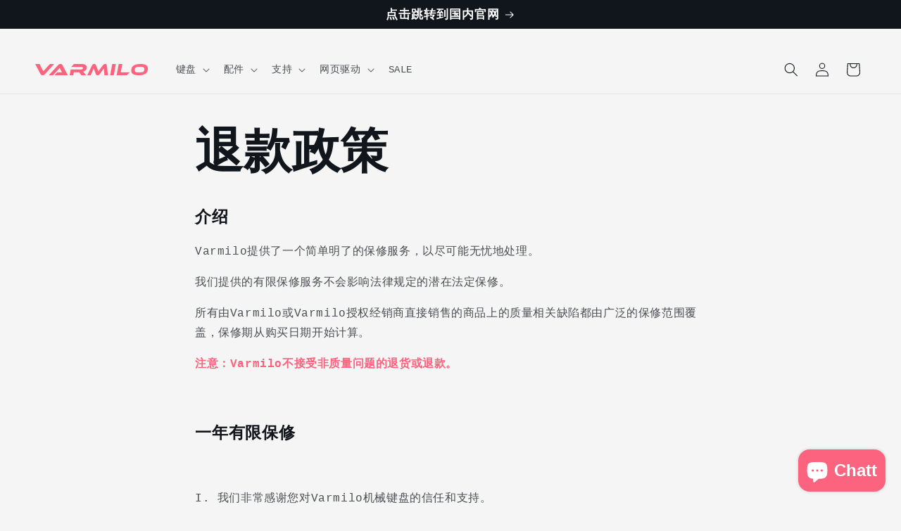

--- FILE ---
content_type: text/css
request_url: https://cdn.boostcommerce.io/widget-integration/theme/customization/shurikey.myshopify.com/GBjxXoBL5a/customization-1719976206638.css
body_size: -66
content:
/*********************** Custom css for Boost AI Search & Discovery  ************************/
.boost-sd__product-icon {
    width: 20px;
    height: 20px;
    padding: 1px;
    background-color: #fff;
    border-radius: 5px;
}